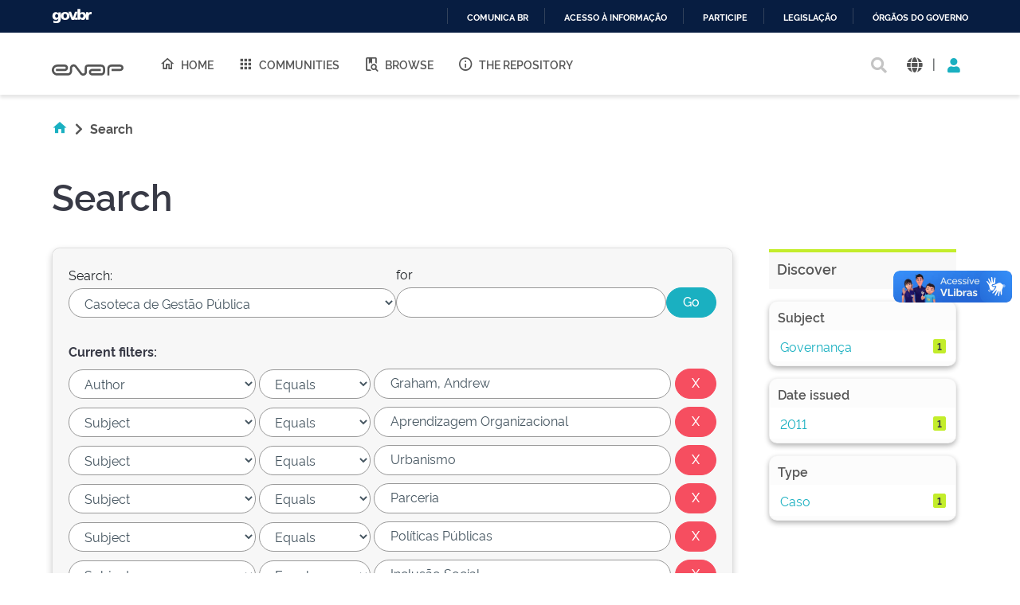

--- FILE ---
content_type: text/html;charset=UTF-8
request_url: https://repositorio.enap.gov.br/handle/1/123/simple-search?query=&sort_by=score&order=desc&rpp=10&filter_field_1=author&filter_type_1=equals&filter_value_1=Graham%2C+Andrew&filter_field_2=subject&filter_type_2=equals&filter_value_2=Aprendizagem+Organizacional&filter_field_3=subject&filter_type_3=equals&filter_value_3=Urbanismo&filter_field_4=subject&filter_type_4=equals&filter_value_4=Parceria&filter_field_5=subject&filter_type_5=equals&filter_value_5=Pol%C3%ADticas+P%C3%BAblicas&filter_field_6=subject&filter_type_6=equals&filter_value_6=Inclus%C3%A3o+Social&filter_field_7=subject&filter_type_7=equals&filter_value_7=Pol%C3%ADtica+Social&filter_field_8=subject&filter_type_8=equals&filter_value_8=Negocia%C3%A7%C3%A3o&filter_field_9=subject&filter_type_9=equals&filter_value_9=Rela%C3%A7%C3%B5es+Intergovernamentais&etal=0&filtername=subject&filterquery=Inova%C3%A7%C3%A3o&filtertype=equals
body_size: 15071
content:





















<!DOCTYPE html>
<html>
  <head>
    <title>Repositório Institucional da ENAP: Search</title>
    <meta http-equiv="Content-Type" content="text/html; charset=UTF-8" />
    <meta http-equiv="Content-Language" content="en">
    <meta name="Generator" content="DSpace 6.3" />
    <meta name="viewport" content="width=device-width, initial-scale=1.0">
    <link rel="shortcut icon" href="/favicon.ico" type="image/x-icon"/>
    <link rel="stylesheet" href="/assets/vendor/bootstrap/css/bootstrap.min.css" type="text/css" />
    <link rel="stylesheet" href="/static/css/jquery-ui-1.10.3.custom/redmond/jquery-ui-1.10.3.custom.css" type="text/css" />
    <!-- <link rel="stylesheet" href="/static/css/bootstrap/bootstrap.min.css" type="text/css" /> -->
    
    
    <link rel="stylesheet" href="/assets/css/style.min.css" type="text/css" />
    
      <link rel="search" type="application/opensearchdescription+xml" href="/open-search/description.xml" title="DSpace"/>
    
    


    
    
        <script>
            (function(i,s,o,g,r,a,m){i['GoogleAnalyticsObject']=r;i[r]=i[r]||function(){
            (i[r].q=i[r].q||[]).push(arguments)},i[r].l=1*new Date();a=s.createElement(o),
            m=s.getElementsByTagName(o)[0];a.async=1;a.src=g;m.parentNode.insertBefore(a,m)
            })(window,document,'script','//www.google-analytics.com/analytics.js','ga');

            ga('create', 'UA-45739004-1', 'auto');
            ga('send', 'pageview');
        </script>
    


    
      <script type="text/javascript">
	var jQ = jQuery.noConflict();
	jQ(document).ready(function() {
		jQ( "#spellCheckQuery").click(function(){
			jQ("#query").val(jQ(this).attr('data-spell'));
			jQ("#main-query-submit").click();
		});
		jQ( "#filterquery" )
			.autocomplete({
				source: function( request, response ) {
					jQ.ajax({
						url: "/json/discovery/autocomplete?query=&filter_field_1=author&filter_type_1=equals&filter_value_1=Graham%2C+Andrew&filter_field_2=subject&filter_type_2=equals&filter_value_2=Aprendizagem+Organizacional&filter_field_3=subject&filter_type_3=equals&filter_value_3=Urbanismo&filter_field_4=subject&filter_type_4=equals&filter_value_4=Parceria&filter_field_5=subject&filter_type_5=equals&filter_value_5=Pol%C3%ADticas+P%C3%BAblicas&filter_field_6=subject&filter_type_6=equals&filter_value_6=Inclus%C3%A3o+Social&filter_field_7=subject&filter_type_7=equals&filter_value_7=Pol%C3%ADtica+Social&filter_field_8=subject&filter_type_8=equals&filter_value_8=Negocia%C3%A7%C3%A3o&filter_field_9=subject&filter_type_9=equals&filter_value_9=Rela%C3%A7%C3%B5es+Intergovernamentais&filter_field_10=subject&filter_type_10=equals&filter_value_10=Inova%C3%A7%C3%A3o",
						dataType: "json",
						cache: false,
						data: {
							auto_idx: jQ("#filtername").val(),
							auto_query: request.term,
							auto_sort: 'count',
							auto_type: jQ("#filtertype").val(),
							location: '1/123'	
						},
						success: function( data ) {
							response( jQ.map( data.autocomplete, function( item ) {
								var tmp_val = item.authorityKey;
								if (tmp_val == null || tmp_val == '')
								{
									tmp_val = item.displayedValue;
								}
								return {
									label: item.displayedValue + " (" + item.count + ")",
									value: tmp_val
								};
							}))			
						}
					})
				}
			});
	});
	function validateFilters() {
		return document.getElementById("filterquery").value.length > 0;
	}
</script>
      
    

    <!-- HTML5 shim and Respond.js IE8 support of HTML5 elements and media queries -->
    <!--[if lt IE 9]>
    <script src="/static/js/html5shiv.js"></script>
    <script src="/static/js/respond.min.js"></script>
    <![endif]-->
  </head>
  <body class="site">
    <!-- site preloader start -->
    <div class="page-loader">
      <div class="loader-in"></div>
    </div>
    <!-- site preloader end -->
    <div id="barra-brasil" style="background:#7F7F7F; height: 20px; padding:0 0 0 10px;display:block;">
      <ul id="menu-barra-temp" style="list-style:none;">
        <li style="display:inline; float:left;padding-right:10px; margin-right:10px; border-right:1px solid #EDEDED">
            <a href="http://brasil.gov.br" style="font-family:sans,sans-serif; text-decoration:none; color:white;">Portal do Governo Brasileiro</a>
        </li>
      </ul>
    </div>
    <a class="sr-only" href="#content">Skip navigation</a>
    <header class="header">
      <div class="container-fluid">
        <div class="row">
          <div class="d-flex-row col-lg-8">
            <div class="logo">
              <h1>
                <a href="http://gov.br/enap" target="_blank">
                  <svg width="90" height="20" viewBox="0 0 1081 172" fill="none" xmlns="http://www.w3.org/2000/svg">
                    <path d="M472.676 171.052C464.006 171.038 455.46 168.99 447.725 165.074C439.989 161.157 433.28 155.481 428.135 148.5L348.132 42.3115C345.164 38.3587 341.028 35.4406 336.309 33.9707C331.591 32.5008 326.529 32.5538 321.842 34.1221C317.156 35.6904 313.081 38.6945 310.197 42.7086C307.313 46.7226 305.765 51.5429 305.772 56.4862V103.199C305.755 120.324 298.946 136.743 286.839 148.852C274.733 160.961 258.318 167.772 241.197 167.789H80.8827C59.3103 167.436 38.7409 158.616 23.6103 143.232C8.47962 127.848 0 107.132 0 85.552C0 63.9716 8.47962 43.2557 23.6103 27.8716C38.7409 12.4875 59.3103 3.66789 80.8827 3.3146H196.325C205.897 3.33313 215.249 6.18517 223.204 11.5113C231.158 16.8375 237.358 24.3995 241.023 33.2443C244.688 42.0892 245.653 51.8212 243.798 61.214C241.942 70.6068 237.349 79.2401 230.596 86.0259C226.114 90.5513 220.779 94.1421 214.9 96.5904C209.021 99.0387 202.715 100.296 196.347 100.289V100.289H63.4055V67.4424H196.369C200.438 67.29 204.289 65.5661 207.113 62.6331C209.938 59.7 211.516 55.786 211.516 51.7135C211.516 47.641 209.938 43.7271 207.113 40.794C204.289 37.8609 200.438 36.1371 196.369 35.9847H80.8606C67.9219 36.2579 55.6051 41.5909 46.5511 50.8402C37.4971 60.0896 32.4265 72.5191 32.4265 85.4638C32.4265 98.4085 37.4971 110.838 46.5511 120.087C55.6051 129.337 67.9219 134.67 80.8606 134.943H241.175C249.612 134.931 257.7 131.574 263.666 125.607C269.631 119.639 272.988 111.549 273 103.111V56.4862C272.961 44.6449 276.656 33.0928 283.559 23.4728C290.462 13.8528 300.221 6.65464 311.45 2.90201C322.678 -0.850611 334.803 -0.966652 346.101 2.57039C357.4 6.10744 367.295 13.1175 374.381 22.6036L454.384 128.792C457.348 132.741 461.478 135.657 466.19 137.128C470.903 138.6 475.958 138.552 480.642 136.992C485.325 135.432 489.4 132.439 492.29 128.436C495.179 124.432 496.737 119.622 496.743 114.684V48.5501C496.761 36.5662 501.529 25.0784 510.003 16.6065C518.477 8.13462 529.965 3.37035 541.946 3.35869H744.84C760.46 3.39947 775.427 9.62679 786.467 20.6781C797.508 31.7294 803.722 46.7049 803.751 62.328V108.776C803.734 124.422 797.512 139.422 786.452 150.485C775.391 161.549 760.394 167.772 744.752 167.789H608.108C594.989 167.514 582.501 162.108 573.32 152.731C564.139 143.354 558.998 130.752 558.998 117.627C558.998 104.502 564.139 91.9 573.32 82.5226C582.501 73.1453 594.989 67.7395 608.108 67.4644H739.617V100.245H608.196C603.584 100.245 599.161 102.077 595.9 105.339C592.639 108.601 590.807 113.025 590.807 117.638C590.807 122.251 592.639 126.675 595.9 129.937C599.161 133.199 603.584 135.031 608.196 135.031H744.84C751.8 135.025 758.473 132.257 763.395 127.335C768.316 122.412 771.083 115.737 771.089 108.776V62.328C771.083 55.3665 768.316 48.6918 763.395 43.7693C758.473 38.8468 751.8 36.0787 744.84 36.0729H541.858C540.221 36.0729 538.6 36.3958 537.087 37.0231C535.575 37.6504 534.202 38.5698 533.045 39.7287C531.888 40.8876 530.972 42.2633 530.347 43.777C529.723 45.2906 529.403 46.9126 529.406 48.5501V114.684C529.507 126.51 525.835 138.06 518.922 147.654C512.009 157.249 502.217 164.387 490.969 168.032C485.074 170.018 478.897 171.037 472.676 171.052V171.052Z" fill="#555"></path>
                    <path d="M869.209 167.591H836.414V63.2096C836.432 47.3298 842.746 32.1054 853.972 20.8767C865.198 9.64795 880.419 3.33196 896.295 3.31445H1032.3C1045.16 3.31445 1057.49 8.42406 1066.59 17.5192C1075.68 26.6144 1080.79 38.9501 1080.79 51.8126C1080.79 64.6751 1075.68 77.0108 1066.59 86.1059C1057.49 95.2011 1045.16 100.311 1032.3 100.311V100.311H900.703V67.4422H1032.3C1036.47 67.4364 1040.46 65.7785 1043.4 62.8321C1046.35 59.8857 1048.01 55.8912 1048.01 51.7244C1047.99 47.5691 1046.33 43.5915 1043.38 40.6594C1040.44 37.7273 1036.45 36.0785 1032.3 36.0727H896.295C889.109 36.0902 882.223 38.9563 877.146 44.0429C872.069 49.1296 869.214 56.0219 869.209 63.2096V167.591Z" fill="#555"></path>
                  </svg>
                </a>
              </h1>
            </div>
            
            <nav class="navigation top-nav mega-menu">
              
























<ul class="">
  <li class="">
    <a href="/">
      <i class="mdi mdi-home-outline"></i>
      Home
    </a>
  </li>
  <li class="">
    <a href="/community-list">
      <i class="mdi mdi-apps"></i>
      Communities
    </a>
  </li>
  <li class="selected"><a href="#"><i class="mdi mdi-book-search-outline"></i>Browse</a>
    <ul class="sub-menu">
      
			
				  <li><a href="/browse?type=title">Title</a></li>
				
				  <li><a href="/browse?type=author">Author</a></li>
				
				  <li><a href="/browse?type=subject">Subject</a></li>
				
				  <li><a href="/browse?type=dateissued">Issue Date</a></li>
				
				  <li><a href="/browse?type=type">Type</a></li>
				
				  <li><a href="/browse?type=language">Language</a></li>
				
				  <li><a href="/browse?type=classification">Subject</a></li>
				
				  <li><a href="/browse?type=intendedenduserrole">Target Audience</a></li>
				
				  <li><a href="/browse?type=ods">ODS</a></li>
				
				  <li><a href="/browse?type=dimensao">Dimension</a></li>
				
				  <li><a href="/browse?type=spatial">Location</a></li>
				
			
    </ul>
  </li>
  <li class="">
    <a href="/sobre">
      <i class="mdi mdi-information-outline"></i>
      The Repository
    </a>
  </li>
</ul>

       <nav class="collapse navbar-collapse bs-navbar-collapse" role="navigation">

 
       <div class="nav navbar-nav navbar-right">
		<ul class="nav navbar-nav navbar-right">
         <li class="dropdown">
         
             <a href="#" class="dropdown-toggle" data-toggle="dropdown"><span class="glyphicon glyphicon-user"></span> Sign on to: <b class="caret"></b></a>
	             
             <ul class="dropdown-menu">
               <li><a href="/mydspace">My DSpace</a></li>
               <li><a href="/subscribe">Receive email<br/>updates</a></li>
               <li><a href="/profile">Edit Profile</a></li>

		
             </ul>
           </li>
          </ul>
          
	
	<form method="get" action="/simple-search" class="navbar-form navbar-right">
	    <div class="form-group">
          <input type="text" class="form-control" placeholder="Search&nbsp;DSpace" name="query" id="tequery" size="25"/>
        </div>
        <button type="submit" class="btn btn-primary"><span class="glyphicon glyphicon-search"></span></button>

	</form></div>
    </nav>

            </nav>
            
          </div>
          <div class="actions-header col-lg-4">
            <div class="search top-search">
              <a href="#">
                <i class="fas fa-search"></i>
              </a>
              <div class="search-box">
                <div class="search-input">
                  <form method="get" action="/simple-search" class="" role="search">
                    <input type="text" name="searchword" id="mod-search-searchword" placeholder="Search&nbsp;DSpace">
                    <button onclick="this.form.searchword.focus();"><i class="fas fa-search"></i></button>
                  </form>
                </div>
              </div>
            </div>
            
              <div class="dropdown language">
                <a title="Language" class="dropdown-toggle" href="#" role="button" id="language" data-toggle="dropdown" aria-haspopup="true" aria-expanded="false">
                  <i class="fas fa-globe"></i>
                </a>
                <div class="dropdown-menu" aria-labelledby="language">
                
                    <a title="English" class="dropdown-item" onclick="javascript:document.repost.locale.value='en';
                    document.repost.submit();" href="http://repositorio.enap.gov.br/handle/1/123/simple-search?locale=en">
                      <img src="/assets/images/en.png" alt="English">
                    </a>
                  
                    <a title="português" class="dropdown-item" onclick="javascript:document.repost.locale.value='pt_BR';
                    document.repost.submit();" href="http://repositorio.enap.gov.br/handle/1/123/simple-search?locale=pt_BR">
                      <img src="/assets/images/pt_BR.png" alt="português">
                    </a>
                  
                </div>
              </div>
              
            <span class="separator">|</span>
            <div class="login">
              
                <a href="" class="nav-link dropdown-toggle" id="navbarLogin" data-toggle="dropdown" aria-haspopup="true" aria-expanded="false"><i class="fas fa-user"></i></a>
              
              <div class="dropdown-menu dropdown-primary" aria-labelledby="navbarLogin">
                <a class="dropdown-item" href="/mydspace">My DSpace</a>
                
                <a class="dropdown-item" href="/profile">Edit Profile</a>
                
              </div>
            </div>
          </div>
        </div>
      </div>
    </header>
    <main id="content" class="wrapper main" role="main">
      
      
        <div class="container-fluid">
            



  




<div class="breadcrumbs pt-5 pb-5">
  <ul itemscope="" itemtype="https://schema.org/BreadcrumbList" class="">
    <li>
      <a href="/"><i class="mdi mdi-home"></i> <i class="fas fa-chevron-right px-2"></i></a>
    </li>
  
    <li class="breadcrumb-item bold">Search</li>
  </ul>
</div>
        </div>
      
      
      <div id="conteudo" class="containesr">
      	
        
            
            <div class="container-fluid">
                <div class="row">
                  <div id="content" class="col-lg-8 col-xl-9 internas mb-5">
            
        
      





































	<div class="discovery-search pb-60">
		<div class="page-header pt-3 pb-5">
			<h1>Search</h1>
		</div>
		<div class="discovery-search-form card panel-default">
			
			<div class="discovery-query card-header">
				<form action="simple-search" method="get">
					<div class="simple-search mb-5">
						<div class="tlocation">
							<label for="tlocation">
								Search:
							</label>
							<select class="form-control bde-input" name="location" id="tlocation">
								
									<option value="/">All of DSpace</option>
								
									<option value="1/123" selected="selected">
											Casoteca de Gestão Pública
									</option>
								
									<option value="1/9226" >
											
									</option>
								
									<option value="1/3470" >
											Casos SEGES: renovando a gestão pública (renovando la gestión pública)
									</option>
								
									<option value="1/124" >
											Casoteca: Atendimento ao Cidadão
									</option>
								
									<option value="1/125" >
											Casoteca: Estado, Governo e Sociedade
									</option>
								
									<option value="1/2809" >
											Casoteca: Gestão da Logística Pública
									</option>
								
									<option value="1/129" >
											Casoteca: Gestão de Crise e Gestão de Riscos
									</option>
								
									<option value="1/130" >
											Casoteca: Gestão de Parcerias
									</option>
								
									<option value="1/133" >
											Casoteca: Gestão de Pessoas
									</option>
								
									<option value="1/134" >
											Casoteca: Gestão de Programas e Projetos
									</option>
								
									<option value="1/135" >
											Casoteca: Inovação
									</option>
								
									<option value="1/136" >
											Casoteca: Liderança e Negociação
									</option>
								
									<option value="1/131" >
											Casoteca: Planejamento, Orçamento e Gestão
									</option>
								
									<option value="1/139" >
											Casoteca: Políticas Públicas
									</option>
								
									<option value="1/128" >
											Casoteca: Ética e Diversidade
									</option>
								
							</select>
						</div>
						<div class="query">
							<label for="query">for</label>
							<input class="form-control bde-input" type="text" size="50" id="query" name="query" value=""/>
						</div>
						<input type="submit" id="main-query-submit" class="btn-primary" value="Go" />
						                  
						<input type="hidden" value="10" name="rpp" />
						<input type="hidden" value="score" name="sort_by" />
						<input type="hidden" value="desc" name="order" />
					</div>
					                                
						<div class="discovery-search-appliedFilters">
							<span><b>Current filters:</b></span>
							
								<div class="filter-line mt-3">
									<select class="form-control bde-input" id="filter_field_1" name="filter_field_1">
										
											<option value="title">Title
											</option>
										
											<option value="author" selected="selected">Author
											</option>
										
											<option value="subject">Subject
											</option>
										
											<option value="dateIssued">Date Issued
											</option>
										
											<option value="language">Language
											</option>
										
											<option value="location">Country
											</option>
										
											<option value="type">Type
											</option>
										
											<option value="classification">Thematic Classification
											</option>
										
											<option value="educationalpublic">Target Audience
											</option>
										
											<option value="rights">License and Terms of Use
											</option>
										
									</select>
									<select class="form-control bde-input" id="filter_type_1" name="filter_type_1">
										
												<option value="equals" selected="selected">Equals</option>
										
												<option value="contains">Contains</option>
										
												<option value="authority">ID</option>
										
												<option value="notequals">Not Equals</option>
										
												<option value="notcontains">Not Contains</option>
										
												<option value="notauthority">Not ID</option>
										
									</select>
									<input class="form-control bde-input" type="text" id="filter_value_1" name="filter_value_1" value="Graham,&#x20;Andrew" size="35"/>
									<input class="btn-danger" type="submit" id="submit_filter_remove_1" name="submit_filter_remove_1" value="X" />
								</div>
							
								<div class="filter-line mt-3">
									<select class="form-control bde-input" id="filter_field_2" name="filter_field_2">
										
											<option value="title">Title
											</option>
										
											<option value="author">Author
											</option>
										
											<option value="subject" selected="selected">Subject
											</option>
										
											<option value="dateIssued">Date Issued
											</option>
										
											<option value="language">Language
											</option>
										
											<option value="location">Country
											</option>
										
											<option value="type">Type
											</option>
										
											<option value="classification">Thematic Classification
											</option>
										
											<option value="educationalpublic">Target Audience
											</option>
										
											<option value="rights">License and Terms of Use
											</option>
										
									</select>
									<select class="form-control bde-input" id="filter_type_2" name="filter_type_2">
										
												<option value="equals" selected="selected">Equals</option>
										
												<option value="contains">Contains</option>
										
												<option value="authority">ID</option>
										
												<option value="notequals">Not Equals</option>
										
												<option value="notcontains">Not Contains</option>
										
												<option value="notauthority">Not ID</option>
										
									</select>
									<input class="form-control bde-input" type="text" id="filter_value_2" name="filter_value_2" value="Aprendizagem&#x20;Organizacional" size="35"/>
									<input class="btn-danger" type="submit" id="submit_filter_remove_2" name="submit_filter_remove_2" value="X" />
								</div>
							
								<div class="filter-line mt-3">
									<select class="form-control bde-input" id="filter_field_3" name="filter_field_3">
										
											<option value="title">Title
											</option>
										
											<option value="author">Author
											</option>
										
											<option value="subject" selected="selected">Subject
											</option>
										
											<option value="dateIssued">Date Issued
											</option>
										
											<option value="language">Language
											</option>
										
											<option value="location">Country
											</option>
										
											<option value="type">Type
											</option>
										
											<option value="classification">Thematic Classification
											</option>
										
											<option value="educationalpublic">Target Audience
											</option>
										
											<option value="rights">License and Terms of Use
											</option>
										
									</select>
									<select class="form-control bde-input" id="filter_type_3" name="filter_type_3">
										
												<option value="equals" selected="selected">Equals</option>
										
												<option value="contains">Contains</option>
										
												<option value="authority">ID</option>
										
												<option value="notequals">Not Equals</option>
										
												<option value="notcontains">Not Contains</option>
										
												<option value="notauthority">Not ID</option>
										
									</select>
									<input class="form-control bde-input" type="text" id="filter_value_3" name="filter_value_3" value="Urbanismo" size="35"/>
									<input class="btn-danger" type="submit" id="submit_filter_remove_3" name="submit_filter_remove_3" value="X" />
								</div>
							
								<div class="filter-line mt-3">
									<select class="form-control bde-input" id="filter_field_4" name="filter_field_4">
										
											<option value="title">Title
											</option>
										
											<option value="author">Author
											</option>
										
											<option value="subject" selected="selected">Subject
											</option>
										
											<option value="dateIssued">Date Issued
											</option>
										
											<option value="language">Language
											</option>
										
											<option value="location">Country
											</option>
										
											<option value="type">Type
											</option>
										
											<option value="classification">Thematic Classification
											</option>
										
											<option value="educationalpublic">Target Audience
											</option>
										
											<option value="rights">License and Terms of Use
											</option>
										
									</select>
									<select class="form-control bde-input" id="filter_type_4" name="filter_type_4">
										
												<option value="equals" selected="selected">Equals</option>
										
												<option value="contains">Contains</option>
										
												<option value="authority">ID</option>
										
												<option value="notequals">Not Equals</option>
										
												<option value="notcontains">Not Contains</option>
										
												<option value="notauthority">Not ID</option>
										
									</select>
									<input class="form-control bde-input" type="text" id="filter_value_4" name="filter_value_4" value="Parceria" size="35"/>
									<input class="btn-danger" type="submit" id="submit_filter_remove_4" name="submit_filter_remove_4" value="X" />
								</div>
							
								<div class="filter-line mt-3">
									<select class="form-control bde-input" id="filter_field_5" name="filter_field_5">
										
											<option value="title">Title
											</option>
										
											<option value="author">Author
											</option>
										
											<option value="subject" selected="selected">Subject
											</option>
										
											<option value="dateIssued">Date Issued
											</option>
										
											<option value="language">Language
											</option>
										
											<option value="location">Country
											</option>
										
											<option value="type">Type
											</option>
										
											<option value="classification">Thematic Classification
											</option>
										
											<option value="educationalpublic">Target Audience
											</option>
										
											<option value="rights">License and Terms of Use
											</option>
										
									</select>
									<select class="form-control bde-input" id="filter_type_5" name="filter_type_5">
										
												<option value="equals" selected="selected">Equals</option>
										
												<option value="contains">Contains</option>
										
												<option value="authority">ID</option>
										
												<option value="notequals">Not Equals</option>
										
												<option value="notcontains">Not Contains</option>
										
												<option value="notauthority">Not ID</option>
										
									</select>
									<input class="form-control bde-input" type="text" id="filter_value_5" name="filter_value_5" value="Políticas&#x20;Públicas" size="35"/>
									<input class="btn-danger" type="submit" id="submit_filter_remove_5" name="submit_filter_remove_5" value="X" />
								</div>
							
								<div class="filter-line mt-3">
									<select class="form-control bde-input" id="filter_field_6" name="filter_field_6">
										
											<option value="title">Title
											</option>
										
											<option value="author">Author
											</option>
										
											<option value="subject" selected="selected">Subject
											</option>
										
											<option value="dateIssued">Date Issued
											</option>
										
											<option value="language">Language
											</option>
										
											<option value="location">Country
											</option>
										
											<option value="type">Type
											</option>
										
											<option value="classification">Thematic Classification
											</option>
										
											<option value="educationalpublic">Target Audience
											</option>
										
											<option value="rights">License and Terms of Use
											</option>
										
									</select>
									<select class="form-control bde-input" id="filter_type_6" name="filter_type_6">
										
												<option value="equals" selected="selected">Equals</option>
										
												<option value="contains">Contains</option>
										
												<option value="authority">ID</option>
										
												<option value="notequals">Not Equals</option>
										
												<option value="notcontains">Not Contains</option>
										
												<option value="notauthority">Not ID</option>
										
									</select>
									<input class="form-control bde-input" type="text" id="filter_value_6" name="filter_value_6" value="Inclusão&#x20;Social" size="35"/>
									<input class="btn-danger" type="submit" id="submit_filter_remove_6" name="submit_filter_remove_6" value="X" />
								</div>
							
								<div class="filter-line mt-3">
									<select class="form-control bde-input" id="filter_field_7" name="filter_field_7">
										
											<option value="title">Title
											</option>
										
											<option value="author">Author
											</option>
										
											<option value="subject" selected="selected">Subject
											</option>
										
											<option value="dateIssued">Date Issued
											</option>
										
											<option value="language">Language
											</option>
										
											<option value="location">Country
											</option>
										
											<option value="type">Type
											</option>
										
											<option value="classification">Thematic Classification
											</option>
										
											<option value="educationalpublic">Target Audience
											</option>
										
											<option value="rights">License and Terms of Use
											</option>
										
									</select>
									<select class="form-control bde-input" id="filter_type_7" name="filter_type_7">
										
												<option value="equals" selected="selected">Equals</option>
										
												<option value="contains">Contains</option>
										
												<option value="authority">ID</option>
										
												<option value="notequals">Not Equals</option>
										
												<option value="notcontains">Not Contains</option>
										
												<option value="notauthority">Not ID</option>
										
									</select>
									<input class="form-control bde-input" type="text" id="filter_value_7" name="filter_value_7" value="Política&#x20;Social" size="35"/>
									<input class="btn-danger" type="submit" id="submit_filter_remove_7" name="submit_filter_remove_7" value="X" />
								</div>
							
								<div class="filter-line mt-3">
									<select class="form-control bde-input" id="filter_field_8" name="filter_field_8">
										
											<option value="title">Title
											</option>
										
											<option value="author">Author
											</option>
										
											<option value="subject" selected="selected">Subject
											</option>
										
											<option value="dateIssued">Date Issued
											</option>
										
											<option value="language">Language
											</option>
										
											<option value="location">Country
											</option>
										
											<option value="type">Type
											</option>
										
											<option value="classification">Thematic Classification
											</option>
										
											<option value="educationalpublic">Target Audience
											</option>
										
											<option value="rights">License and Terms of Use
											</option>
										
									</select>
									<select class="form-control bde-input" id="filter_type_8" name="filter_type_8">
										
												<option value="equals" selected="selected">Equals</option>
										
												<option value="contains">Contains</option>
										
												<option value="authority">ID</option>
										
												<option value="notequals">Not Equals</option>
										
												<option value="notcontains">Not Contains</option>
										
												<option value="notauthority">Not ID</option>
										
									</select>
									<input class="form-control bde-input" type="text" id="filter_value_8" name="filter_value_8" value="Negociação" size="35"/>
									<input class="btn-danger" type="submit" id="submit_filter_remove_8" name="submit_filter_remove_8" value="X" />
								</div>
							
								<div class="filter-line mt-3">
									<select class="form-control bde-input" id="filter_field_9" name="filter_field_9">
										
											<option value="title">Title
											</option>
										
											<option value="author">Author
											</option>
										
											<option value="subject" selected="selected">Subject
											</option>
										
											<option value="dateIssued">Date Issued
											</option>
										
											<option value="language">Language
											</option>
										
											<option value="location">Country
											</option>
										
											<option value="type">Type
											</option>
										
											<option value="classification">Thematic Classification
											</option>
										
											<option value="educationalpublic">Target Audience
											</option>
										
											<option value="rights">License and Terms of Use
											</option>
										
									</select>
									<select class="form-control bde-input" id="filter_type_9" name="filter_type_9">
										
												<option value="equals" selected="selected">Equals</option>
										
												<option value="contains">Contains</option>
										
												<option value="authority">ID</option>
										
												<option value="notequals">Not Equals</option>
										
												<option value="notcontains">Not Contains</option>
										
												<option value="notauthority">Not ID</option>
										
									</select>
									<input class="form-control bde-input" type="text" id="filter_value_9" name="filter_value_9" value="Relações&#x20;Intergovernamentais" size="35"/>
									<input class="btn-danger" type="submit" id="submit_filter_remove_9" name="submit_filter_remove_9" value="X" />
								</div>
							
								<div class="filter-line mt-3">
									<select class="form-control bde-input" id="filter_field_10" name="filter_field_10">
										
											<option value="title">Title
											</option>
										
											<option value="author">Author
											</option>
										
											<option value="subject" selected="selected">Subject
											</option>
										
											<option value="dateIssued">Date Issued
											</option>
										
											<option value="language">Language
											</option>
										
											<option value="location">Country
											</option>
										
											<option value="type">Type
											</option>
										
											<option value="classification">Thematic Classification
											</option>
										
											<option value="educationalpublic">Target Audience
											</option>
										
											<option value="rights">License and Terms of Use
											</option>
										
									</select>
									<select class="form-control bde-input" id="filter_type_10" name="filter_type_10">
										
												<option value="equals" selected="selected">Equals</option>
										
												<option value="contains">Contains</option>
										
												<option value="authority">ID</option>
										
												<option value="notequals">Not Equals</option>
										
												<option value="notcontains">Not Contains</option>
										
												<option value="notauthority">Not ID</option>
										
									</select>
									<input class="form-control bde-input" type="text" id="filter_value_10" name="filter_value_10" value="Inovação" size="35"/>
									<input class="btn-danger" type="submit" id="submit_filter_remove_10" name="submit_filter_remove_10" value="X" />
								</div>
							
						</div>
					
					<div class="simple-search-footer mt-5 mb-3">
						<a class="btn-success" href="/simple-search">Start a new search</a>	
					</div>
				</form>
			</div>
			
				<div class="discovery-search-filters card-body">
					<h5>Add filters:</h5>
					<p class="discovery-search-filters-hint">Use filters to refine the search results.</p>
					<form action="simple-search" method="get">
						<div class="filter-add mt-3">
							<input type="hidden" value="1&#x2F;123" name="location" />
							<input type="hidden" value="" name="query" />
							
									<input type="hidden" id="filter_field_1" name="filter_field_1" value="author" />
									<input type="hidden" id="filter_type_1" name="filter_type_1" value="equals" />
									<input type="hidden" id="filter_value_1" name="filter_value_1" value="Graham,&#x20;Andrew" />
								
									<input type="hidden" id="filter_field_2" name="filter_field_2" value="subject" />
									<input type="hidden" id="filter_type_2" name="filter_type_2" value="equals" />
									<input type="hidden" id="filter_value_2" name="filter_value_2" value="Aprendizagem&#x20;Organizacional" />
								
									<input type="hidden" id="filter_field_3" name="filter_field_3" value="subject" />
									<input type="hidden" id="filter_type_3" name="filter_type_3" value="equals" />
									<input type="hidden" id="filter_value_3" name="filter_value_3" value="Urbanismo" />
								
									<input type="hidden" id="filter_field_4" name="filter_field_4" value="subject" />
									<input type="hidden" id="filter_type_4" name="filter_type_4" value="equals" />
									<input type="hidden" id="filter_value_4" name="filter_value_4" value="Parceria" />
								
									<input type="hidden" id="filter_field_5" name="filter_field_5" value="subject" />
									<input type="hidden" id="filter_type_5" name="filter_type_5" value="equals" />
									<input type="hidden" id="filter_value_5" name="filter_value_5" value="Políticas&#x20;Públicas" />
								
									<input type="hidden" id="filter_field_6" name="filter_field_6" value="subject" />
									<input type="hidden" id="filter_type_6" name="filter_type_6" value="equals" />
									<input type="hidden" id="filter_value_6" name="filter_value_6" value="Inclusão&#x20;Social" />
								
									<input type="hidden" id="filter_field_7" name="filter_field_7" value="subject" />
									<input type="hidden" id="filter_type_7" name="filter_type_7" value="equals" />
									<input type="hidden" id="filter_value_7" name="filter_value_7" value="Política&#x20;Social" />
								
									<input type="hidden" id="filter_field_8" name="filter_field_8" value="subject" />
									<input type="hidden" id="filter_type_8" name="filter_type_8" value="equals" />
									<input type="hidden" id="filter_value_8" name="filter_value_8" value="Negociação" />
								
									<input type="hidden" id="filter_field_9" name="filter_field_9" value="subject" />
									<input type="hidden" id="filter_type_9" name="filter_type_9" value="equals" />
									<input type="hidden" id="filter_value_9" name="filter_value_9" value="Relações&#x20;Intergovernamentais" />
								
									<input type="hidden" id="filter_field_10" name="filter_field_10" value="subject" />
									<input type="hidden" id="filter_type_10" name="filter_type_10" value="equals" />
									<input type="hidden" id="filter_value_10" name="filter_value_10" value="Inovação" />
								
							<select class="form-control bde-input" id="filtername" name="filtername">
								<option value="title">Title</option>
								<option value="author">Author</option>
								<option value="subject">Subject</option>
								<option value="dateIssued">Date Issued</option>
								<option value="language">Language</option>
								<option value="location">Country</option>
								<option value="type">Type</option>
								<option value="classification">Thematic Classification</option>
								<option value="educationalpublic">Target Audience</option>
								<option value="rights">License and Terms of Use</option>
								
							</select>
							<select class="form-control bde-input" id="filtertype" name="filtertype">
								<option value="equals">Equals</option>
								<option value="contains">Contains</option>
								<option value="authority">ID</option>
								<option value="notequals">Not Equals</option>
								<option value="notcontains">Not Contains</option>
								<option value="notauthority">Not ID</option>
								
							</select>
							<input class="form-control bde-input" type="text" id="filterquery" name="filterquery" size="37" required="required" />
							<input type="hidden" value="10" name="rpp" />
							<input type="hidden" value="score" name="sort_by" />
							<input type="hidden" value="desc" name="order" />
							<button title="Add" class="btn-success" type="submit" value="" onclick="return validateFilters()" /><i class="fas fa-plus"></i></button>
							
						</div> 
					</form>
				</div>        
			
			
			<div class="discovery-pagination-controls card-footer">
				<form action="simple-search" method="get">
					<div class="filter-controls">
						<input type="hidden" value="1&#x2F;123" name="location" />
						<input type="hidden" value="" name="query" />
						
								<input type="hidden" id="filter_field_1" name="filter_field_1" value="author" />
								<input type="hidden" id="filter_type_1" name="filter_type_1" value="equals" />
								<input type="hidden" id="filter_value_1" name="filter_value_1" value="Graham,&#x20;Andrew" />
							
								<input type="hidden" id="filter_field_2" name="filter_field_2" value="subject" />
								<input type="hidden" id="filter_type_2" name="filter_type_2" value="equals" />
								<input type="hidden" id="filter_value_2" name="filter_value_2" value="Aprendizagem&#x20;Organizacional" />
							
								<input type="hidden" id="filter_field_3" name="filter_field_3" value="subject" />
								<input type="hidden" id="filter_type_3" name="filter_type_3" value="equals" />
								<input type="hidden" id="filter_value_3" name="filter_value_3" value="Urbanismo" />
							
								<input type="hidden" id="filter_field_4" name="filter_field_4" value="subject" />
								<input type="hidden" id="filter_type_4" name="filter_type_4" value="equals" />
								<input type="hidden" id="filter_value_4" name="filter_value_4" value="Parceria" />
							
								<input type="hidden" id="filter_field_5" name="filter_field_5" value="subject" />
								<input type="hidden" id="filter_type_5" name="filter_type_5" value="equals" />
								<input type="hidden" id="filter_value_5" name="filter_value_5" value="Políticas&#x20;Públicas" />
							
								<input type="hidden" id="filter_field_6" name="filter_field_6" value="subject" />
								<input type="hidden" id="filter_type_6" name="filter_type_6" value="equals" />
								<input type="hidden" id="filter_value_6" name="filter_value_6" value="Inclusão&#x20;Social" />
							
								<input type="hidden" id="filter_field_7" name="filter_field_7" value="subject" />
								<input type="hidden" id="filter_type_7" name="filter_type_7" value="equals" />
								<input type="hidden" id="filter_value_7" name="filter_value_7" value="Política&#x20;Social" />
							
								<input type="hidden" id="filter_field_8" name="filter_field_8" value="subject" />
								<input type="hidden" id="filter_type_8" name="filter_type_8" value="equals" />
								<input type="hidden" id="filter_value_8" name="filter_value_8" value="Negociação" />
							
								<input type="hidden" id="filter_field_9" name="filter_field_9" value="subject" />
								<input type="hidden" id="filter_type_9" name="filter_type_9" value="equals" />
								<input type="hidden" id="filter_value_9" name="filter_value_9" value="Relações&#x20;Intergovernamentais" />
							
								<input type="hidden" id="filter_field_10" name="filter_field_10" value="subject" />
								<input type="hidden" id="filter_type_10" name="filter_type_10" value="equals" />
								<input type="hidden" id="filter_value_10" name="filter_value_10" value="Inovação" />
							
						<div class="filter-controls-rpp">
							<label for="rpp">Results/Page</label>
							<select class="form-control bde-input" name="rpp" id="rpp">
								
									<option value="5" >5</option>
								
									<option value="10" selected="selected">10</option>
								
									<option value="15" >15</option>
								
									<option value="20" >20</option>
								
									<option value="25" >25</option>
								
									<option value="30" >30</option>
								
									<option value="35" >35</option>
								
									<option value="40" >40</option>
								
									<option value="45" >45</option>
								
									<option value="50" >50</option>
								
									<option value="55" >55</option>
								
									<option value="60" >60</option>
								
									<option value="65" >65</option>
								
									<option value="70" >70</option>
								
									<option value="75" >75</option>
								
									<option value="80" >80</option>
								
									<option value="85" >85</option>
								
									<option value="90" >90</option>
								
									<option value="95" >95</option>
								
									<option value="100" >100</option>
								
							</select>
						</div>
						
							<div class="filter-controls-sort">
								<label for="sort_by">Sort items by</label>
								<select class="form-control bde-input" name="sort_by" id="sort_by">
									<option value="score">Relevance</option>
									
										<option value="dc.title_sort" >Title</option>
									
										<option value="dc.date.issued_dt" >Issue Date</option>
									
								</select>
							</div>
						
						<div class="filter-controls-order">
							<label for="order">In order</label>
							<select class="form-control bde-input" name="order" id="order">
								<option value="ASC" >Ascending</option>
								<option value="DESC" selected="selected">Descending</option>
							</select>
						</div>
						<div class="filter-controls-etal">
							<label for="etal">Authors/record</label>
							<select class="form-control bde-input" name="etal" id="etal">
								
								<option value="0" selected="selected">All</option>
								
												<option value="1" >1</option>
											
												<option value="5" >5</option>
											
												<option value="10" >10</option>
											
												<option value="15" >15</option>
											
												<option value="20" >20</option>
											
												<option value="25" >25</option>
											
												<option value="30" >30</option>
											
												<option value="35" >35</option>
											
												<option value="40" >40</option>
											
												<option value="45" >45</option>
											
												<option value="50" >50</option>
											
							</select>
						</div>
						<input class="btn-primary" type="submit" name="submit_search" value="Update" />
						
					</div>
				</form>
			</div>
		</div>
			
		
			<div class="discovery-result-results mt-5">
				

				
				
					
				<div class="results">
					<p>
						Results 1-1 of 1 (Search time: 0.001 seconds).
					</p>
				</div>
				
					<div class="card panel-info">
						<div class="card-header">Item hits:</div>
						<div class="table-responsive bde-table">
<table align="center" class="table table-striped" summary="This table browses all dspace content">
<colgroup><col width="80" /><col width="130" /><col width="60%" /><col width="40%" /></colgroup>
<tr class="bde-table-theader white-text">
<th id="t1" class="oddRowEvenCol">Preview</th><th id="t2" class="oddRowOddCol">Issue Date</th><th id="t3" class="oddRowEvenCol">Title</th><th id="t4" class="oddRowOddCol">Author(s)</th></tr><tr><td headers="t1" ><a href="/handle/1/2733" /><img src="/retrieve/12dce390-97c2-469f-a4ea-8cb29fe10a7d/O%20acordo%20de%20Vancouver.pdf.jpg" alt="O acordo de Vancouver.pdf.jpg" width="56.0" height="80.0"/ border="0"></a></td><td headers="t2" ><em>2011</em></td><td headers="t3" ><a href="/handle/1/2733">O&#x20;Acordo&#x20;de&#x20;Vancouver</a></td><td headers="t4" ><em><a href="/browse?type=author&amp;value=Graham%2C+Andrew">Graham,&#x20;Andrew</a></em></td></tr>
</table>
</div>

					</div>
				
			</div>
			<div class="discovery-result-pagination">
				
				<ul class="pagination">
					
						<li class="disabled"><span>previous</span></li>
					
						<li class="active"><span>1</span></li>
						
						<li class="disabled"><span>next</span></li>
					
				</ul>
				<!-- give a content to the div -->
			</div>
			
			
		
	</div>
	












            
                  </div>
                  
                  <div id="navigation" class="col-lg-4 col-xl-3 mt-5">
                    <section id="navigation-section" class="sidebar pt-80 pb-60">
                        
		
			<div class="facets-search col-md-12">
				<div class="facets-title mb-4">
					<h4 class="facets">
						Discover
					</h4>
				</div>
				<div id="facets" class="facetsBox row">

					
				
					<div id="facet_subject" class="facet col-md-12">
						<div class="box">
							<div class="facetName"><h5>Subject</h5></div>
							<ul class="list mb-2">
								
										<li class="list-group-item list-item">
											<a href="/handle/1/123/simple-search?query=&amp;sort_by=score&amp;order=desc&amp;rpp=10&amp;filter_field_1=author&amp;filter_type_1=equals&amp;filter_value_1=Graham%2C+Andrew&amp;filter_field_2=subject&amp;filter_type_2=equals&amp;filter_value_2=Aprendizagem+Organizacional&amp;filter_field_3=subject&amp;filter_type_3=equals&amp;filter_value_3=Urbanismo&amp;filter_field_4=subject&amp;filter_type_4=equals&amp;filter_value_4=Parceria&amp;filter_field_5=subject&amp;filter_type_5=equals&amp;filter_value_5=Pol%C3%ADticas+P%C3%BAblicas&amp;filter_field_6=subject&amp;filter_type_6=equals&amp;filter_value_6=Inclus%C3%A3o+Social&amp;filter_field_7=subject&amp;filter_type_7=equals&amp;filter_value_7=Pol%C3%ADtica+Social&amp;filter_field_8=subject&amp;filter_type_8=equals&amp;filter_value_8=Negocia%C3%A7%C3%A3o&amp;filter_field_9=subject&amp;filter_type_9=equals&amp;filter_value_9=Rela%C3%A7%C3%B5es+Intergovernamentais&amp;filter_field_10=subject&amp;filter_type_10=equals&amp;filter_value_10=Inova%C3%A7%C3%A3o&amp;etal=0&amp;filtername=subject&amp;filterquery=Governan%C3%A7a&amp;filtertype=equals"
												title="Filter by Governança">
												Governança
											</a>
											<span class="badge">1</span>
										</li>
										
							</ul>
						</div>
					</div>
					
				
					<div id="facet_dateIssued" class="facet col-md-12">
						<div class="box">
							<div class="facetName"><h5>Date issued</h5></div>
							<ul class="list mb-2">
								
										<li class="list-group-item list-item">
											<a href="/handle/1/123/simple-search?query=&amp;sort_by=score&amp;order=desc&amp;rpp=10&amp;filter_field_1=author&amp;filter_type_1=equals&amp;filter_value_1=Graham%2C+Andrew&amp;filter_field_2=subject&amp;filter_type_2=equals&amp;filter_value_2=Aprendizagem+Organizacional&amp;filter_field_3=subject&amp;filter_type_3=equals&amp;filter_value_3=Urbanismo&amp;filter_field_4=subject&amp;filter_type_4=equals&amp;filter_value_4=Parceria&amp;filter_field_5=subject&amp;filter_type_5=equals&amp;filter_value_5=Pol%C3%ADticas+P%C3%BAblicas&amp;filter_field_6=subject&amp;filter_type_6=equals&amp;filter_value_6=Inclus%C3%A3o+Social&amp;filter_field_7=subject&amp;filter_type_7=equals&amp;filter_value_7=Pol%C3%ADtica+Social&amp;filter_field_8=subject&amp;filter_type_8=equals&amp;filter_value_8=Negocia%C3%A7%C3%A3o&amp;filter_field_9=subject&amp;filter_type_9=equals&amp;filter_value_9=Rela%C3%A7%C3%B5es+Intergovernamentais&amp;filter_field_10=subject&amp;filter_type_10=equals&amp;filter_value_10=Inova%C3%A7%C3%A3o&amp;etal=0&amp;filtername=dateIssued&amp;filterquery=2011&amp;filtertype=equals"
												title="Filter by 2011">
												2011
											</a>
											<span class="badge">1</span>
										</li>
										
							</ul>
						</div>
					</div>
					
				
					<div id="facet_type" class="facet col-md-12">
						<div class="box">
							<div class="facetName"><h5>Type</h5></div>
							<ul class="list mb-2">
								
										<li class="list-group-item list-item">
											<a href="/handle/1/123/simple-search?query=&amp;sort_by=score&amp;order=desc&amp;rpp=10&amp;filter_field_1=author&amp;filter_type_1=equals&amp;filter_value_1=Graham%2C+Andrew&amp;filter_field_2=subject&amp;filter_type_2=equals&amp;filter_value_2=Aprendizagem+Organizacional&amp;filter_field_3=subject&amp;filter_type_3=equals&amp;filter_value_3=Urbanismo&amp;filter_field_4=subject&amp;filter_type_4=equals&amp;filter_value_4=Parceria&amp;filter_field_5=subject&amp;filter_type_5=equals&amp;filter_value_5=Pol%C3%ADticas+P%C3%BAblicas&amp;filter_field_6=subject&amp;filter_type_6=equals&amp;filter_value_6=Inclus%C3%A3o+Social&amp;filter_field_7=subject&amp;filter_type_7=equals&amp;filter_value_7=Pol%C3%ADtica+Social&amp;filter_field_8=subject&amp;filter_type_8=equals&amp;filter_value_8=Negocia%C3%A7%C3%A3o&amp;filter_field_9=subject&amp;filter_type_9=equals&amp;filter_value_9=Rela%C3%A7%C3%B5es+Intergovernamentais&amp;filter_field_10=subject&amp;filter_type_10=equals&amp;filter_value_10=Inova%C3%A7%C3%A3o&amp;etal=0&amp;filtername=type&amp;filterquery=Caso&amp;filtertype=equals"
												title="Filter by Caso">
												Caso
											</a>
											<span class="badge">1</span>
										</li>
										
							</ul>
						</div>
					</div>
					
				</div>
			</div>
		
	
                    </section>
                  </div>
                  
                </div>
              </div>
            </div>
        </div>
    </main>

    <footer class="footer">
      <div class="container-fluid pb-60">
        <div class="row">
          <div class="col-6 col-lg-3 col-sm-6 address-footer">
            <h3>
              <a href="http://gov.br/enap" target="_blank">
                <svg width="90" height="20" viewBox="0 0 1081 172" fill="none" xmlns="http://www.w3.org/2000/svg">
                  <path d="M472.676 171.052C464.006 171.038 455.46 168.99 447.725 165.074C439.989 161.157 433.28 155.481 428.135 148.5L348.132 42.3115C345.164 38.3587 341.028 35.4406 336.309 33.9707C331.591 32.5008 326.529 32.5538 321.842 34.1221C317.156 35.6904 313.081 38.6945 310.197 42.7086C307.313 46.7226 305.765 51.5429 305.772 56.4862V103.199C305.755 120.324 298.946 136.743 286.839 148.852C274.733 160.961 258.318 167.772 241.197 167.789H80.8827C59.3103 167.436 38.7409 158.616 23.6103 143.232C8.47962 127.848 0 107.132 0 85.552C0 63.9716 8.47962 43.2557 23.6103 27.8716C38.7409 12.4875 59.3103 3.66789 80.8827 3.3146H196.325C205.897 3.33313 215.249 6.18517 223.204 11.5113C231.158 16.8375 237.358 24.3995 241.023 33.2443C244.688 42.0892 245.653 51.8212 243.798 61.214C241.942 70.6068 237.349 79.2401 230.596 86.0259C226.114 90.5513 220.779 94.1421 214.9 96.5904C209.021 99.0387 202.715 100.296 196.347 100.289V100.289H63.4055V67.4424H196.369C200.438 67.29 204.289 65.5661 207.113 62.6331C209.938 59.7 211.516 55.786 211.516 51.7135C211.516 47.641 209.938 43.7271 207.113 40.794C204.289 37.8609 200.438 36.1371 196.369 35.9847H80.8606C67.9219 36.2579 55.6051 41.5909 46.5511 50.8402C37.4971 60.0896 32.4265 72.5191 32.4265 85.4638C32.4265 98.4085 37.4971 110.838 46.5511 120.087C55.6051 129.337 67.9219 134.67 80.8606 134.943H241.175C249.612 134.931 257.7 131.574 263.666 125.607C269.631 119.639 272.988 111.549 273 103.111V56.4862C272.961 44.6449 276.656 33.0928 283.559 23.4728C290.462 13.8528 300.221 6.65464 311.45 2.90201C322.678 -0.850611 334.803 -0.966652 346.101 2.57039C357.4 6.10744 367.295 13.1175 374.381 22.6036L454.384 128.792C457.348 132.741 461.478 135.657 466.19 137.128C470.903 138.6 475.958 138.552 480.642 136.992C485.325 135.432 489.4 132.439 492.29 128.436C495.179 124.432 496.737 119.622 496.743 114.684V48.5501C496.761 36.5662 501.529 25.0784 510.003 16.6065C518.477 8.13462 529.965 3.37035 541.946 3.35869H744.84C760.46 3.39947 775.427 9.62679 786.467 20.6781C797.508 31.7294 803.722 46.7049 803.751 62.328V108.776C803.734 124.422 797.512 139.422 786.452 150.485C775.391 161.549 760.394 167.772 744.752 167.789H608.108C594.989 167.514 582.501 162.108 573.32 152.731C564.139 143.354 558.998 130.752 558.998 117.627C558.998 104.502 564.139 91.9 573.32 82.5226C582.501 73.1453 594.989 67.7395 608.108 67.4644H739.617V100.245H608.196C603.584 100.245 599.161 102.077 595.9 105.339C592.639 108.601 590.807 113.025 590.807 117.638C590.807 122.251 592.639 126.675 595.9 129.937C599.161 133.199 603.584 135.031 608.196 135.031H744.84C751.8 135.025 758.473 132.257 763.395 127.335C768.316 122.412 771.083 115.737 771.089 108.776V62.328C771.083 55.3665 768.316 48.6918 763.395 43.7693C758.473 38.8468 751.8 36.0787 744.84 36.0729H541.858C540.221 36.0729 538.6 36.3958 537.087 37.0231C535.575 37.6504 534.202 38.5698 533.045 39.7287C531.888 40.8876 530.972 42.2633 530.347 43.777C529.723 45.2906 529.403 46.9126 529.406 48.5501V114.684C529.507 126.51 525.835 138.06 518.922 147.654C512.009 157.249 502.217 164.387 490.969 168.032C485.074 170.018 478.897 171.037 472.676 171.052V171.052Z" fill="#fff"></path>
                  <path d="M869.209 167.591H836.414V63.2096C836.432 47.3298 842.746 32.1054 853.972 20.8767C865.198 9.64795 880.419 3.33196 896.295 3.31445H1032.3C1045.16 3.31445 1057.49 8.42406 1066.59 17.5192C1075.68 26.6144 1080.79 38.9501 1080.79 51.8126C1080.79 64.6751 1075.68 77.0108 1066.59 86.1059C1057.49 95.2011 1045.16 100.311 1032.3 100.311V100.311H900.703V67.4422H1032.3C1036.47 67.4364 1040.46 65.7785 1043.4 62.8321C1046.35 59.8857 1048.01 55.8912 1048.01 51.7244C1047.99 47.5691 1046.33 43.5915 1043.38 40.6594C1040.44 37.7273 1036.45 36.0785 1032.3 36.0727H896.295C889.109 36.0902 882.223 38.9563 877.146 44.0429C872.069 49.1296 869.214 56.0219 869.209 63.2096V167.591Z" fill="#fff"></path>
                </svg>
              </a>
            </h3>
            <p>Asa Sul</p>
            <p>SPO Área Especial 2-A</p>
            <p>CEP 70.610-900</p>
            <p>Brasília/DF</p>
            <ul class="mt-4">
              <li>
                <p><b>Horário de funcionamento</b></p>
                <p>08h00 às 18h00</p>
              </li>
              <li class="contato">
                <p><b>Contato</b></p>
                <p><a href="mailto:biblioteca@enap.gov.br">biblioteca@enap.gov.br</a></p>
              </li>
            </ul>
          </div>
          <div class="col-6 col-lg-3 col-sm-6 navigation-footer">      
            <ul class="nav-footer ">
	            <li class=" hide parent">
                <a href="https://www.enap.gov.br/a-escola" class="hide">
                  <i class="mdi "></i>
                  A Escola
                </a>
              </li>
              <li class=" parent">
                <a href="https://www.enap.gov.br/cursos">
                  <i class="mdi mdi-book-outline"></i>
                  Cursos
                </a>
              </li>
              <li class=" parent">
                <a href="https://www.enap.gov.br/servicos">
                  <i class="mdi mdi-apps"></i>
                  Serviços
                </a>
              </li>
              <li class=" parent">
                <a href="https://www.enap.gov.br/pesquisa-e-conhecimento">
                  <i class="mdi mdi-lightbulb-on-outline"></i>
                  Pesquisa e Conhecimento
                </a>
              </li>
              <li class=" parent">
                <a href="https://www.enap.gov.br/acontece">
                  <i class="mdi mdi-eye-outline"></i>
                  Acontece
                </a>
              </li>
              <li class=" hide parent">
                <a href="https://www.enap.gov.br/acesso-a-informacao" class="hide">
                  <i class="mdi mdi-eye-outline"></i>
                  Acesso à Informação
                </a>
              </li>
              <li class=""><a href="/faq">Perguntas Frequentes</a></li>
              <li class="micro-menu_list"><a href="/statistics">Estatísticas</a></li>
            </ul>
          </div>
          <div class="col-6 col-lg-3 col-sm-6 navigation-footer">      
            <ul class="nav-footer ">
	            <li class=" hide parent">
                <a href="https://biblioteca.enap.gov.br/" target="_blank">
                  Biblioteca Graciliano Ramos
                </a>
              </li>
              <li class=" parent">
                <a href="http://conteudo.enap.gov.br/" target="_blank">
                  Central de Conteúdo
                </a>
              </li>
              <li class=" parent">
                <a href="https://acervo.enap.gov.br/" target="_blank">
                  <i class="mdi mdi-apps"></i>
                  Acervo Enap
                </a>
              </li>
            </ul>
          </div>
          <div class="col-6 col-lg-3 col-sm-6 shares-footer">
            <h4>Nas Redes</h4>
            <ul class="sociais pb-30 mt-4">
              <li class="instagram">
                <a href="https://www.instagram.com/enapgovbr/" target="_blank">
                  <i class="fab fa-instagram"></i>
                </a>
              </li>
              <li class="facebook">
                <a href="https://www.facebook.com/enapgovbr/" target="_blank">
                  <i class="fab fa-facebook-f"></i>
                </a>
              </li>
              <li class="twitter">
                <a href="https://twitter.com/enapgovbr" target="_blank">
                  <i class="fab fa-twitter"></i>
                </a>
              </li>
              <li class="linkedin">
                <a href="https://br.linkedin.com/school/enapbr/" target="_blank">
                  <i class="fab fa-linkedin-in"></i>
                </a>
              </li>
              <li class="youtube">
                <a href="https://www.youtube.com/channel/UCksexEveRkoez2kiEjaKZxQ" target="_blank">
                  <i class="fab fa-youtube"></i>
                </a>
              </li>
            </ul>
            <h4 style="margin-bottom: 15px;"><a style="color: #b1b1b1;" href="https://gov.br/enap/acessibilidade" target="_blank">Acessibilidade</a></h4>       
            <h4>Deixe seu Feedback</h4>
            <p><span><a href="mailto:comunicacao@enap.gov.br">Compartilhe conosco</a></span> se nossos canais estão adequados pra você? Elogios também são super bem vindos!</p>
          </div>
        </div>
      </div>
      <div class="scroll-top">
        <div class="container-fluid">
          <div class="d-flex-column">
            <a id="to-top" class="top" href="">
              <i class="fas fa-chevron-up"></i>
            </a>
          </div>
          <div class="logos">
            <a class="lai" href="">
              <img src="/assets/images/btn-acesso-informacao.svg" alt="">
            </a>
            <!-- <a class="gov-br" href="">
              <img src="/assets/images/gov-br.png" alt="">
            </a> -->
          </div>
        </div>
      </div>
    </footer>
    <script type='text/javascript' src="/assets/vendor/jquery-3.5.1.min.js/jquery-3.5.1.min.js"></script>
    <script type='text/javascript' src="/assets/vendor/popper.min.js/popper.min.js"></script>
    <script type='text/javascript' src='/static/js/jquery/jquery-ui-1.10.3.custom.min.js'></script>
    <script type='text/javascript' src='/assets/vendor/bootstrap/js/bootstrap.min.js'></script>
    <script type='text/javascript' src='/assets/vendor/owl.carousel.js/js/owl.carousel.min.js'></script>
    <script type='text/javascript' src='/static/js/holder.js'></script>
    <script type="text/javascript" src="/utils.js"></script>
    <script type="text/javascript" src="/static/js/choice-support.js"> </script>
    <script type="text/javascript" src="/assets/js/template.js"></script>
    <script defer="defer" src="//barra.brasil.gov.br/barra_2.0.js" type="text/javascript"></script>
  </body>
</html>
